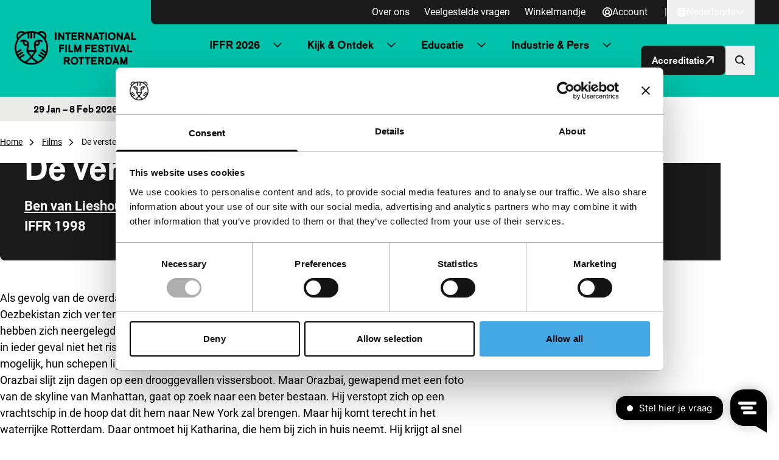

--- FILE ---
content_type: application/javascript; charset=UTF-8
request_url: https://iffr.com/cdn-cgi/challenge-platform/scripts/jsd/main.js
body_size: 4660
content:
window._cf_chl_opt={oPNF3:'g'};~function(Q3,X,a,l,J,k,F,N,c){Q3=O,function(R,n,Qt,Q2,g,y){for(Qt={R:223,n:260,g:174,y:224,j:181,C:187,U:182,P:193,D:156,T:236,W:195,S:216},Q2=O,g=R();!![];)try{if(y=-parseInt(Q2(Qt.R))/1*(-parseInt(Q2(Qt.n))/2)+parseInt(Q2(Qt.g))/3*(-parseInt(Q2(Qt.y))/4)+-parseInt(Q2(Qt.j))/5*(parseInt(Q2(Qt.C))/6)+-parseInt(Q2(Qt.U))/7+parseInt(Q2(Qt.P))/8+-parseInt(Q2(Qt.D))/9*(-parseInt(Q2(Qt.T))/10)+-parseInt(Q2(Qt.W))/11*(-parseInt(Q2(Qt.S))/12),n===y)break;else g.push(g.shift())}catch(j){g.push(g.shift())}}(Q,714734),X=this||self,a=X[Q3(180)],l=m(),J={},J[Q3(190)]='o',J[Q3(252)]='s',J[Q3(206)]='u',J[Q3(191)]='z',J[Q3(166)]='n',J[Q3(248)]='I',J[Q3(177)]='b',k=J,X[Q3(264)]=function(R,g,y,j,QT,QD,QP,Qa,U,P,D,T,W,S){if(QT={R:219,n:256,g:233,y:247,j:160,C:237,U:188,P:200,D:228,T:205,W:209},QD={R:215,n:228,g:225},QP={R:263,n:217,g:214,y:198},Qa=Q3,g===null||void 0===g)return j;for(U=x(g),R[Qa(QT.R)][Qa(QT.n)]&&(U=U[Qa(QT.g)](R[Qa(QT.R)][Qa(QT.n)](g))),U=R[Qa(QT.y)][Qa(QT.j)]&&R[Qa(QT.C)]?R[Qa(QT.y)][Qa(QT.j)](new R[(Qa(QT.C))](U)):function(V,QB,s){for(QB=Qa,V[QB(QD.R)](),s=0;s<V[QB(QD.n)];V[s]===V[s+1]?V[QB(QD.g)](s+1,1):s+=1);return V}(U),P='nAsAaAb'.split('A'),P=P[Qa(QT.U)][Qa(QT.P)](P),D=0;D<U[Qa(QT.D)];T=U[D],W=z(R,g,T),P(W)?(S='s'===W&&!R[Qa(QT.T)](g[T]),Qa(QT.W)===y+T?C(y+T,W):S||C(y+T,g[T])):C(y+T,W),D++);return j;function C(V,s,QX){QX=O,Object[QX(QP.R)][QX(QP.n)][QX(QP.g)](j,s)||(j[s]=[]),j[s][QX(QP.y)](V)}},F=Q3(268)[Q3(194)](';'),N=F[Q3(188)][Q3(200)](F),X[Q3(232)]=function(R,n,QS,QZ,g,y,j,C){for(QS={R:258,n:228,g:165,y:198,j:229},QZ=Q3,g=Object[QZ(QS.R)](n),y=0;y<g[QZ(QS.n)];y++)if(j=g[y],j==='f'&&(j='N'),R[j]){for(C=0;C<n[g[y]][QZ(QS.n)];-1===R[j][QZ(QS.g)](n[g[y]][C])&&(N(n[g[y]][C])||R[j][QZ(QS.y)]('o.'+n[g[y]][C])),C++);}else R[j]=n[g[y]][QZ(QS.j)](function(U){return'o.'+U})},c=function(QI,Qh,Qe,QG,Qf,Qb,n,g,y){return QI={R:261,n:222},Qh={R:184,n:184,g:198,y:184,j:184,C:168,U:184,P:175,D:175,T:184},Qe={R:228},QG={R:228,n:175,g:263,y:217,j:214,C:263,U:217,P:183,D:198,T:198,W:198,S:198,V:184,f:198,s:198,G:183,H:198,e:198,h:198,I:198,Y:198,d:168},Qf={R:243,n:175},Qb=Q3,n=String[Qb(QI.R)],g={'h':function(j){return j==null?'':g.g(j,6,function(C,Qm){return Qm=O,Qm(Qf.R)[Qm(Qf.n)](C)})},'g':function(j,C,U,Ql,P,D,T,W,S,V,s,G,H,I,Y,M,Q0,Q1){if(Ql=Qb,j==null)return'';for(D={},T={},W='',S=2,V=3,s=2,G=[],H=0,I=0,Y=0;Y<j[Ql(QG.R)];Y+=1)if(M=j[Ql(QG.n)](Y),Object[Ql(QG.g)][Ql(QG.y)][Ql(QG.j)](D,M)||(D[M]=V++,T[M]=!0),Q0=W+M,Object[Ql(QG.C)][Ql(QG.U)][Ql(QG.j)](D,Q0))W=Q0;else{if(Object[Ql(QG.g)][Ql(QG.y)][Ql(QG.j)](T,W)){if(256>W[Ql(QG.P)](0)){for(P=0;P<s;H<<=1,I==C-1?(I=0,G[Ql(QG.D)](U(H)),H=0):I++,P++);for(Q1=W[Ql(QG.P)](0),P=0;8>P;H=Q1&1|H<<1.52,C-1==I?(I=0,G[Ql(QG.T)](U(H)),H=0):I++,Q1>>=1,P++);}else{for(Q1=1,P=0;P<s;H=H<<1.75|Q1,C-1==I?(I=0,G[Ql(QG.W)](U(H)),H=0):I++,Q1=0,P++);for(Q1=W[Ql(QG.P)](0),P=0;16>P;H=1.89&Q1|H<<1,C-1==I?(I=0,G[Ql(QG.S)](U(H)),H=0):I++,Q1>>=1,P++);}S--,0==S&&(S=Math[Ql(QG.V)](2,s),s++),delete T[W]}else for(Q1=D[W],P=0;P<s;H=H<<1|1.01&Q1,I==C-1?(I=0,G[Ql(QG.f)](U(H)),H=0):I++,Q1>>=1,P++);W=(S--,S==0&&(S=Math[Ql(QG.V)](2,s),s++),D[Q0]=V++,String(M))}if(''!==W){if(Object[Ql(QG.C)][Ql(QG.U)][Ql(QG.j)](T,W)){if(256>W[Ql(QG.P)](0)){for(P=0;P<s;H<<=1,C-1==I?(I=0,G[Ql(QG.s)](U(H)),H=0):I++,P++);for(Q1=W[Ql(QG.G)](0),P=0;8>P;H=H<<1.26|1.65&Q1,I==C-1?(I=0,G[Ql(QG.H)](U(H)),H=0):I++,Q1>>=1,P++);}else{for(Q1=1,P=0;P<s;H=H<<1|Q1,I==C-1?(I=0,G[Ql(QG.e)](U(H)),H=0):I++,Q1=0,P++);for(Q1=W[Ql(QG.G)](0),P=0;16>P;H=1&Q1|H<<1.44,C-1==I?(I=0,G[Ql(QG.h)](U(H)),H=0):I++,Q1>>=1,P++);}S--,S==0&&(S=Math[Ql(QG.V)](2,s),s++),delete T[W]}else for(Q1=D[W],P=0;P<s;H=H<<1.4|1.85&Q1,C-1==I?(I=0,G[Ql(QG.I)](U(H)),H=0):I++,Q1>>=1,P++);S--,S==0&&s++}for(Q1=2,P=0;P<s;H=Q1&1.11|H<<1.22,C-1==I?(I=0,G[Ql(QG.D)](U(H)),H=0):I++,Q1>>=1,P++);for(;;)if(H<<=1,C-1==I){G[Ql(QG.Y)](U(H));break}else I++;return G[Ql(QG.d)]('')},'j':function(j,QH,QK){return QH={R:183},QK=Qb,j==null?'':''==j?null:g.i(j[QK(Qe.R)],32768,function(C,QJ){return QJ=QK,j[QJ(QH.R)](C)})},'i':function(j,C,U,Qk,P,D,T,W,S,V,s,G,H,I,Y,M,Q1,Q0){for(Qk=Qb,P=[],D=4,T=4,W=3,S=[],G=U(0),H=C,I=1,V=0;3>V;P[V]=V,V+=1);for(Y=0,M=Math[Qk(Qh.R)](2,2),s=1;s!=M;Q0=G&H,H>>=1,H==0&&(H=C,G=U(I++)),Y|=s*(0<Q0?1:0),s<<=1);switch(Y){case 0:for(Y=0,M=Math[Qk(Qh.n)](2,8),s=1;M!=s;Q0=H&G,H>>=1,0==H&&(H=C,G=U(I++)),Y|=s*(0<Q0?1:0),s<<=1);Q1=n(Y);break;case 1:for(Y=0,M=Math[Qk(Qh.R)](2,16),s=1;s!=M;Q0=H&G,H>>=1,0==H&&(H=C,G=U(I++)),Y|=s*(0<Q0?1:0),s<<=1);Q1=n(Y);break;case 2:return''}for(V=P[3]=Q1,S[Qk(Qh.g)](Q1);;){if(I>j)return'';for(Y=0,M=Math[Qk(Qh.y)](2,W),s=1;s!=M;Q0=G&H,H>>=1,0==H&&(H=C,G=U(I++)),Y|=(0<Q0?1:0)*s,s<<=1);switch(Q1=Y){case 0:for(Y=0,M=Math[Qk(Qh.y)](2,8),s=1;s!=M;Q0=G&H,H>>=1,H==0&&(H=C,G=U(I++)),Y|=s*(0<Q0?1:0),s<<=1);P[T++]=n(Y),Q1=T-1,D--;break;case 1:for(Y=0,M=Math[Qk(Qh.j)](2,16),s=1;s!=M;Q0=G&H,H>>=1,0==H&&(H=C,G=U(I++)),Y|=s*(0<Q0?1:0),s<<=1);P[T++]=n(Y),Q1=T-1,D--;break;case 2:return S[Qk(Qh.C)]('')}if(0==D&&(D=Math[Qk(Qh.U)](2,W),W++),P[Q1])Q1=P[Q1];else if(Q1===T)Q1=V+V[Qk(Qh.P)](0);else return null;S[Qk(Qh.g)](Q1),P[T++]=V+Q1[Qk(Qh.D)](0),D--,V=Q1,0==D&&(D=Math[Qk(Qh.T)](2,W),W++)}}},y={},y[Qb(QI.n)]=g.h,y}(),L();function O(R,n,g,o){return R=R-150,g=Q(),o=g[R],o}function m(Qp,QO){return Qp={R:154},QO=Q3,crypto&&crypto[QO(Qp.R)]?crypto[QO(Qp.R)]():''}function i(Qc,Q6,R,n,g){return Qc={R:246,n:151},Q6=Q3,R=3600,n=Z(),g=Math[Q6(Qc.R)](Date[Q6(Qc.n)]()/1e3),g-n>R?![]:!![]}function Z(QA,Q5,R){return QA={R:176,n:246},Q5=Q3,R=X[Q5(QA.R)],Math[Q5(QA.n)](+atob(R.t))}function B(R,QN,Q4){return QN={R:152},Q4=Q3,Math[Q4(QN.R)]()<R}function Q(O3){return O3='stringify,oxFY5,concat,riYFq1,style,6190htWQjs,Set,href,addEventListener,onreadystatechange,_cf_chl_opt,onload,CbML6+1Spy-ZVafedRvhgUA2k5msKDirT0xqX3IQ9lNjPH4Jzn$YFBWEGtu7c8wOo,/invisible/jsd,cloudflare-invisible,floor,Array,bigint,[native code],chctx,contentDocument,string,api,body,postMessage,getOwnPropertyNames,onerror,keys,ontimeout,226oWHxXK,fromCharCode,createElement,prototype,Ntxi4,http-code:,/jsd/oneshot/fc21b7e0d793/0.21503763875395518:1768472994:SBdA8NDqeC72RzU3NIadF7dtiG05JttsaxlIrjMVdmo/,syUs3,_cf_chl_opt;NaZoI3;Bshk0;IzgW1;qzjKa3;GBApq0;giyU9;KutOj0;QgiX4;Khftj4;Lfpaq4;zBhRN3;JSmY9;Ntxi4;oxFY5;TDAZ2;ldLC0,HnhLR9,clientInformation,GsWUx0,event,detail,now,random,display: none,randomUUID,log,5886QkUWha,errorInfoObject,success,KljLg4,from,error on cf_chl_props,jCNy9,loading,iframe,indexOf,number,DOMContentLoaded,join,/cdn-cgi/challenge-platform/h/,location,toString,oPNF3,error,120066tIrPNe,charAt,__CF$cv$params,boolean,XMLHttpRequest,status,document,15KHBBZA,5846386nAQCRZ,charCodeAt,pow,function,parent,1918914Ajcidy,includes,isArray,object,symbol,source,10477432qvCwgU,split,473bBHpOi,open,/b/ov1/0.21503763875395518:1768472994:SBdA8NDqeC72RzU3NIadF7dtiG05JttsaxlIrjMVdmo/,push,catch,bind,readyState,removeChild,ntYsJ1,appendChild,isNaN,undefined,getPrototypeOf,xhr-error,d.cookie,sid,navigator,UHTeq3,tabIndex,call,sort,145308QCMCvl,hasOwnProperty,contentWindow,Object,send,Function,luxPtzGMi,7385eRWBtY,56whqQsF,splice,jsd,timeout,length,map,POST'.split(','),Q=function(){return O3},Q()}function K(y,j,Qw,QR,C,U,P,D,T,W,S,V){if(Qw={R:162,n:271,g:176,y:169,j:241,C:172,U:197,P:244,D:178,T:196,W:230,S:227,V:259,f:159,s:267,G:269,H:269,e:212,h:234,I:203,Y:157,d:250,M:192,Q0:226,Q1:220,QC:222},QR=Q3,!B(0))return![];U=(C={},C[QR(Qw.R)]=y,C[QR(Qw.n)]=j,C);try{P=X[QR(Qw.g)],D=QR(Qw.y)+X[QR(Qw.j)][QR(Qw.C)]+QR(Qw.U)+P.r+QR(Qw.P),T=new X[(QR(Qw.D))](),T[QR(Qw.T)](QR(Qw.W),D),T[QR(Qw.S)]=2500,T[QR(Qw.V)]=function(){},W={},W[QR(Qw.f)]=X[QR(Qw.j)][QR(Qw.f)],W[QR(Qw.s)]=X[QR(Qw.j)][QR(Qw.s)],W[QR(Qw.G)]=X[QR(Qw.j)][QR(Qw.H)],W[QR(Qw.e)]=X[QR(Qw.j)][QR(Qw.h)],W[QR(Qw.I)]=l,S=W,V={},V[QR(Qw.Y)]=U,V[QR(Qw.d)]=S,V[QR(Qw.M)]=QR(Qw.Q0),T[QR(Qw.Q1)](c[QR(Qw.QC)](V))}catch(f){}}function x(R,Qq,Qo,n){for(Qq={R:233,n:258,g:207},Qo=Q3,n=[];null!==R;n=n[Qo(Qq.R)](Object[Qo(Qq.n)](R)),R=Object[Qo(Qq.g)](R));return n}function A(QV,Qi,g,y,j,C,U){Qi=(QV={R:262,n:164,g:235,y:153,j:213,C:254,U:204,P:218,D:270,T:211,W:251,S:254,V:202},Q3);try{return g=a[Qi(QV.R)](Qi(QV.n)),g[Qi(QV.g)]=Qi(QV.y),g[Qi(QV.j)]='-1',a[Qi(QV.C)][Qi(QV.U)](g),y=g[Qi(QV.P)],j={},j=Ntxi4(y,y,'',j),j=Ntxi4(y,y[Qi(QV.D)]||y[Qi(QV.T)],'n.',j),j=Ntxi4(y,g[Qi(QV.W)],'d.',j),a[Qi(QV.S)][Qi(QV.V)](g),C={},C.r=j,C.e=null,C}catch(P){return U={},U.r={},U.e=P,U}}function b(R,n,Qy,Qu,QE,QL,Q7,g,y,j){Qy={R:176,n:155,g:241,y:178,j:196,C:230,U:169,P:241,D:172,T:266,W:253,S:227,V:259,f:242,s:257,G:170,H:238,e:170,h:238,I:253,Y:220,d:222,M:231},Qu={R:208},QE={R:179,n:179,g:158,y:265,j:179},QL={R:227},Q7=Q3,g=X[Q7(Qy.R)],console[Q7(Qy.n)](X[Q7(Qy.g)]),y=new X[(Q7(Qy.y))](),y[Q7(Qy.j)](Q7(Qy.C),Q7(Qy.U)+X[Q7(Qy.P)][Q7(Qy.D)]+Q7(Qy.T)+g.r),g[Q7(Qy.W)]&&(y[Q7(Qy.S)]=5e3,y[Q7(Qy.V)]=function(Q8){Q8=Q7,n(Q8(QL.R))}),y[Q7(Qy.f)]=function(Q9){Q9=Q7,y[Q9(QE.R)]>=200&&y[Q9(QE.n)]<300?n(Q9(QE.g)):n(Q9(QE.y)+y[Q9(QE.j)])},y[Q7(Qy.s)]=function(QQ){QQ=Q7,n(QQ(Qu.R))},j={'t':Z(),'lhr':a[Q7(Qy.G)]&&a[Q7(Qy.G)][Q7(Qy.H)]?a[Q7(Qy.e)][Q7(Qy.h)]:'','api':g[Q7(Qy.I)]?!![]:![],'payload':R},y[Q7(Qy.Y)](c[Q7(Qy.d)](JSON[Q7(Qy.M)](j)))}function L(O1,O0,Qd,Qv,R,n,g,y,j){if(O1={R:176,n:253,g:201,y:163,j:239,C:239,U:167,P:240,D:240},O0={R:201,n:163,g:240},Qd={R:161},Qv=Q3,R=X[Qv(O1.R)],!R)return;if(!i())return;(n=![],g=R[Qv(O1.n)]===!![],y=function(Qz,C){if(Qz=Qv,!n){if(n=!![],!i())return;C=A(),b(C.r,function(U){E(R,U)}),C.e&&K(Qz(Qd.R),C.e)}},a[Qv(O1.g)]!==Qv(O1.y))?y():X[Qv(O1.j)]?a[Qv(O1.C)](Qv(O1.U),y):(j=a[Qv(O1.P)]||function(){},a[Qv(O1.D)]=function(Qx){Qx=Qv,j(),a[Qx(O0.R)]!==Qx(O0.n)&&(a[Qx(O0.g)]=j,y())})}function v(R,n,QC,Qn){return QC={R:221,n:263,g:171,y:214,j:165,C:249},Qn=Q3,n instanceof R[Qn(QC.R)]&&0<R[Qn(QC.R)][Qn(QC.n)][Qn(QC.g)][Qn(QC.y)](n)[Qn(QC.j)](Qn(QC.C))}function z(R,n,g,Qr,Qg,y,j){Qg=(Qr={R:190,n:185,g:199,y:247,j:189,C:247,U:185},Q3);try{y=n[g]}catch(C){return'i'}if(y==null)return y===void 0?'u':'x';if(Qg(Qr.R)==typeof y)try{if(Qg(Qr.n)==typeof y[Qg(Qr.g)])return y[Qg(Qr.g)](function(){}),'p'}catch(U){}return R[Qg(Qr.y)][Qg(Qr.j)](y)?'a':y===R[Qg(Qr.C)]?'C':!0===y?'T':y===!1?'F':(j=typeof y,Qg(Qr.U)==j?v(R,y)?'N':'f':k[j]||'?')}function E(g,y,O2,QF,j,C){if(O2={R:253,n:158,g:192,y:245,j:210,C:272,U:158,P:186,D:255,T:245,W:173,S:150,V:186,f:255},QF=Q3,!g[QF(O2.R)])return;y===QF(O2.n)?(j={},j[QF(O2.g)]=QF(O2.y),j[QF(O2.j)]=g.r,j[QF(O2.C)]=QF(O2.U),X[QF(O2.P)][QF(O2.D)](j,'*')):(C={},C[QF(O2.g)]=QF(O2.T),C[QF(O2.j)]=g.r,C[QF(O2.C)]=QF(O2.W),C[QF(O2.S)]=y,X[QF(O2.V)][QF(O2.f)](C,'*'))}}()